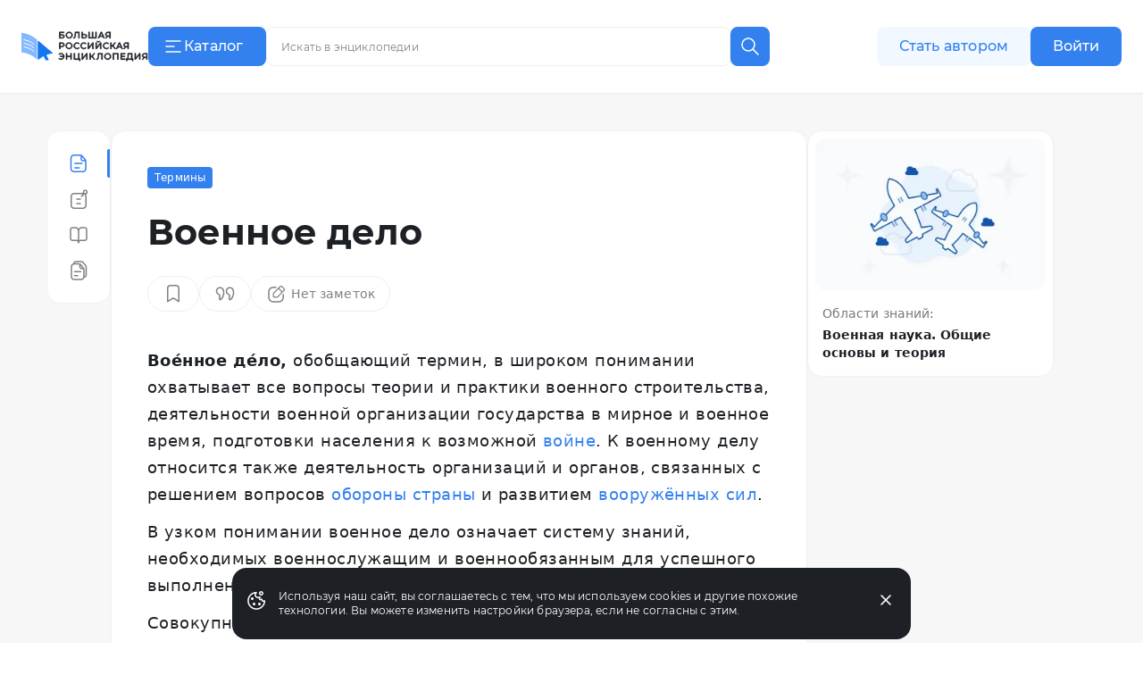

--- FILE ---
content_type: application/javascript
request_url: https://s.bigenc.ru/_nuxt/Renderer.vue.KBqHlDjs.js
body_size: 23
content:
import{d as t,e2 as o,e3 as s}from"./chunk.eVCQshbn.js";const d=t({name:"PmRenderer",props:{content:{type:[Object,Array],required:!0}},async setup(e){const{render:r}=await o(),n=s(()=>r(e.content),void 0,!1);return()=>n.value}});export{d as _};


--- FILE ---
content_type: application/javascript
request_url: https://s.bigenc.ru/_nuxt/references.V2rNzL45.js
body_size: 501
content:
import{d as h,dU as b,ad as k,y as x,M as V,f as w,j as y,q as d,t as _,v as C,k as e,x as s,O as t,D as N,dP as R,N as $,dM as B}from"./chunk.eVCQshbn.js";import{_ as M}from"./Renderer.vue.KBqHlDjs.js";import{o as T,p as q,q as E,n as S}from"./components.a6A3eWos.js";const j={class:"bre-article"},H={class:"bre-page-grid"},O={class:"bre-page-grid-item"},P={class:"bre-page-grid-item"},D={class:"bre-article-content js-preview-link-root"},U="references",L=h({__name:"references",async setup(z){let a,r;const l=b(),{[U]:n,getError:o,meta:m,title:c,newSlug:u,notPublished:f,tabs:p,createdAt:i,updatedAt:A}=k(l);[a,r]=x(()=>R({getError:o,newSlug:u,notPublished:f})),await a,r(),o.value||V(()=>$({meta:{...m.value,"og:site_name":B},noindex:!0}));const v=w(),g=y(()=>!!v.query.v);return(F,G)=>(d(),_(S,{tabs:e(p),articleTitle:e(c),createdAt:e(i)},{default:C(()=>[t("article",j,[t("div",H,[t("div",O,[s(T,{overline:e(c),title:"Библиография"},null,8,["overline"])]),t("main",P,[t("div",D,[e(n)?(d(),_(M,{key:0,content:e(n)},null,8,["content"])):N("",!0),s(q,{createdAt:e(i),updatedAt:e(A),isVersion:g.value},null,8,["createdAt","updatedAt","isVersion"])])])]),s(E)])]),_:1},8,["tabs","articleTitle","createdAt"]))}});export{L as default};


--- FILE ---
content_type: application/javascript
request_url: https://s.bigenc.ru/_nuxt/dots.QRuj7ND9.js
body_size: 54
content:
const r=`<svg viewBox="0 0 24 24" fill="none" xmlns="http://www.w3.org/2000/svg">
  <circle cx="4" cy="12" r="2" fill="currentColor" />
  <circle cx="12" cy="12" r="2" fill="currentColor" />
  <circle cx="20" cy="12" r="2" fill="currentColor" />
</svg>
`;export{r as default};


--- FILE ---
content_type: application/javascript
request_url: https://s.bigenc.ru/_nuxt/share.Z1_QqPcC.js
body_size: 171
content:
const o=`<svg viewBox="0 0 24 24" fill="none" xmlns="http://www.w3.org/2000/svg">
  <path
    d="M17.167 9C18.5477 9 19.667 7.88071 19.667 6.5C19.667 5.11929 18.5477 4 17.167 4C15.7863 4 14.667 5.11929 14.667 6.5C14.667 7.88071 15.7863 9 17.167 9Z"
    stroke="currentColor" stroke-width="1.5" stroke-linecap="round" stroke-linejoin="round" />
  <path
    d="M7.16699 15C8.5477 15 9.66699 13.8807 9.66699 12.5C9.66699 11.1193 8.5477 10 7.16699 10C5.78628 10 4.66699 11.1193 4.66699 12.5C4.66699 13.8807 5.78628 15 7.16699 15Z"
    stroke="currentColor" stroke-width="1.5" stroke-linecap="round" stroke-linejoin="round" />
  <path
    d="M17.167 21C18.5477 21 19.667 19.8807 19.667 18.5C19.667 17.1193 18.5477 16 17.167 16C15.7863 16 14.667 17.1193 14.667 18.5C14.667 19.8807 15.7863 21 17.167 21Z"
    stroke="currentColor" stroke-width="1.5" stroke-linecap="round" stroke-linejoin="round" />
  <path d="M9.66699 14L14.667 17" stroke="currentColor" stroke-width="1.5" stroke-linecap="round"
    stroke-linejoin="round" />
  <path d="M14.667 8L9.66699 11" stroke="currentColor" stroke-width="1.5" stroke-linecap="round"
    stroke-linejoin="round" />
</svg>
`;export{o as default};


--- FILE ---
content_type: application/javascript
request_url: https://s.bigenc.ru/_nuxt/annotation.qsiaO-6V.js
body_size: 492
content:
import{d as h,dO as b,ad as k,y as x,M as V,f as w,j as y,q as d,t as _,v as C,k as e,x as a,O as t,D as N,dP as $,N as B,dM as M}from"./chunk.eVCQshbn.js";import{_ as R}from"./Renderer.vue.KBqHlDjs.js";import{o as T,p as q,q as E,n as O}from"./components.a6A3eWos.js";const S={class:"bre-article"},j={class:"bre-page-grid"},H={class:"bre-page-grid-item"},P={class:"bre-page-grid-item"},D={class:"bre-article-content js-preview-link-root"},z="annotation",Q=h({__name:"annotation",async setup(F){let s,n;const l=b(),{[z]:o,getError:i,meta:m,title:r,newSlug:u,notPublished:p,tabs:f,createdAt:c,updatedAt:A}=k(l);[s,n]=x(()=>$({getError:i,newSlug:u,notPublished:p})),await s,n(),i.value||V(()=>B({meta:{...m.value,"og:site_name":M},noindex:!0}));const v=w(),g=y(()=>!!v.query.v);return(G,I)=>(d(),_(O,{tabs:e(f),articleTitle:e(r),createdAt:e(c)},{default:C(()=>[t("article",S,[t("div",j,[t("div",H,[a(T,{overline:e(r),title:"Аннотация"},null,8,["overline"])]),t("main",P,[t("div",D,[e(o)?(d(),_(R,{key:0,content:e(o)},null,8,["content"])):N("",!0),a(q,{createdAt:e(c),updatedAt:e(A),isVersion:g.value},null,8,["createdAt","updatedAt","isVersion"])])])]),a(E)])]),_:1},8,["tabs","articleTitle","createdAt"]))}});export{Q as default};


--- FILE ---
content_type: application/javascript
request_url: https://s.bigenc.ru/_nuxt/index.64RxBmGv.js
body_size: 2813
content:
import{d as oe,f as ne,bm as ie,bH as de,ad as h,r as re,a4 as ce,aY as me,cn as pe,cm as ue,a$ as _e,j as z,aD as ge,aa as he,ab as be,w as le,aM as ye,q as a,A as m,D as o,O as s,k as e,dK as S,bB as W,B as A,t as r,x as E,av as Y,aw as J,dQ as fe,y as X,cf as we,cg as ve,M as Z,dR as ke,N as ee,n as G,G as Se,v as Ae,a6 as xe,dP as Oe,dM as Te}from"./chunk.eVCQshbn.js";import{r as te,s as se,o as $e,u as Ee,v as Re,p as Ce,w as Me,q as Be,n as Le}from"./components.a6A3eWos.js";import{_ as He}from"./Renderer.vue.KBqHlDjs.js";import{_ as ae}from"./ArticleSidebar.vue.QjMjnOY7.js";import"./Image.vue.hLe6_eLu.js";import"./MediaFigure.vue.8Cjz8VZ4.js";const De=["content"],Ie={itemscope:"",itemprop:"mainEntity",itemtype:"https://schema.org/Article"},Fe={itemprop:"publisher",itemscope:"",itemtype:"https://schema.org/Organization"},Ne=["content"],Ve=["content"],Ge=["content"],qe=["content"],ze={itemprop:"copyrightHolder",itemscope:"",itemtype:"https://schema.org/Organization"},Pe=["content"],Ke=["content"],je=["content"],Qe=["content"],Ue=["content"],We=["content"],Ye=["content"],Je=["content"],Xe={class:"bre-article-page__content bre-article-content"},Ze={class:"tw-flex"},et={class:"-show-on-tablet tw-h-14 md:tw-h-20"},tt={class:"js-preview-link-root"},st={class:"bre-article-page__sidebar -show-on-desktop-s"},at=oe({__name:"ArticleMain",props:{category:{},title:{},article:{},sidebar:{},createdAt:{},updatedAt:{},slug:{},tags:{},biblioRecord:{}},setup(P){const t=P,p=ne(),x=ie(),n=de(),{isChronotope:O,showLoc:b,meta:R,lastVersionId:T,isFullScreen:u}=h(x),{noteActive:_}=h(n),y=re(),{isDesktop:C,isTablet:I}=ce(),{isMobile:f}=me(),M=pe(),{isOpened:F}=h(M),c=ue(),{isOpened:N}=h(c),V=_e(),{isSearchOpened:B}=h(V),w=z(()=>{const i=Number(p.query.v);return!!i&&i!==T.value});function L(){c.$patch({isOpened:!1}),M.$patch({isOpened:!1})}const $=ge(),{isOpened:H}=h($),d=`${he[be.Article]}-slug`,l=z(()=>p.name===d);return le(C,()=>{u.value&&x.$patch({isFullScreen:!1})}),ye("Escape",()=>{x.$patch({isFullScreen:!1})}),(i,v)=>{var g,k,D,K,j,Q,U;return a(),m("div",null,[(D=(k=(g=t.sidebar)==null?void 0:g.image)==null?void 0:k.element)!=null&&D.src?(a(),m("meta",{key:0,itemprop:"image primaryImageOfPage",content:(Q=(j=(K=t.sidebar)==null?void 0:K.image)==null?void 0:j.element)==null?void 0:Q.src},null,8,De)):o("",!0),s("article",Ie,[s("div",Fe,[s("meta",{itemprop:"name",content:e(S).name},null,8,Ne),s("meta",{itemprop:"address",content:e(S).address},null,8,Ve),s("meta",{itemprop:"telephone",content:e(S).telephone},null,8,Ge),s("meta",{itemprop:"logo",content:e(W)("icons/logo.svg")},null,8,qe)]),s("div",ze,[s("meta",{itemprop:"name",content:e(S).name},null,8,Pe),s("meta",{itemprop:"address",content:e(S).address},null,8,Ke),s("meta",{itemprop:"telephone",content:e(S).telephone},null,8,je),s("meta",{itemprop:"logo",content:e(W)("icons/logo.svg")},null,8,Qe)]),s("meta",{itemprop:"articleSection",content:t.category},null,8,Ue),l.value?(a(),m("meta",{key:0,itemprop:"headline",content:t.title},null,8,We)):(a(),m("meta",{key:1,itemprop:"name",content:t.title},null,8,Ye)),e(R)?(a(),m("meta",{key:2,itemprop:"keywords",content:e(R).keywords},null,8,Je)):o("",!0),e(F)&&!e(C)||e(N)&&e(I)?(a(),m("div",{key:3,class:"tw-fixed tw-inset-0 tw-z-[14] tw-bg-primary-black tw-opacity-75 tw-transition",onClick:L})):o("",!0),s("div",{class:A(["bre-article-page max-md:tw-mt-10 md:max-lg:tw-mt-[81px]",e(b)?"max-md:tw-mt-[105px]":"max-md:tw-mt-10"])},[w.value?(a(),r(te,{key:0,"created-at":t.createdAt,class:"-hide-on-desktop-s"},null,8,["created-at"])):o("",!0),e(b)?(a(),r(se,{key:1,class:A(["-hide-on-desktop-s",{"max-md:tw-top-[116px]":e(B)}])},null,8,["class"])):o("",!0),E(ae,{class:"-hide-on-desktop-s",sidebar:t.sidebar,title:t.title,slug:t.slug,"biblio-record":t.biblioRecord,category:t.category,showGallery:""},null,8,["sidebar","title","slug","biblio-record","category"]),s("div",{class:A(["bre-article-page__container",{"_full-screen":e(u)}])},[s("div",Xe,[E($e,{class:"-show-on-tablet",category:t.category,title:t.title,dataset:"bre-legend"},null,8,["category","title"]),s("section",Ze,[s("div",et,[e(f)?o("",!0):(a(),r(Ee,{key:0,slug:t.slug,"biblio-record":t.biblioRecord},null,8,["slug","biblio-record"]))]),e(O)?o("",!0):(a(),r(Re,{key:0}))]),s("div",tt,[s("div",{itemprop:"articleBody",class:A(["bre-article-body",{_note:e(_)}]),ref_key:"articleBody",ref:y},[t.article?(a(),r(He,{key:0,content:t.article},null,8,["content"])):o("",!0)],2),Y(E(Ce,{createdAt:i.createdAt,updatedAt:i.updatedAt,isVersion:w.value},null,8,["createdAt","updatedAt","isVersion"]),[[J,!e(u)]])])]),(U=t.tags)!=null&&U.length&&!e(u)?(a(),r(Me,{key:0,list:t.tags},null,8,["list"])):o("",!0)],2),Y(s("aside",st,[w.value?(a(),r(te,{key:0})):o("",!0),e(b)?(a(),r(se,{key:1,class:A(e(H)?"lg:tw-fixed lg:tw-w-[276px]":"lg:tw-sticky")},null,8,["class"])):o("",!0),s("div",{class:A(["bre-article-page__sidebar-wrapper",{_version:w.value,_loc:!e(b)}])},[E(ae,{sidebar:t.sidebar,showGallery:""},null,8,["sidebar"])],2)],512),[[J,!e(u)]])],2),E(Be)])])}}}),ot={key:1,class:"bre-article-empty"},nt=163,it=106,q="Мы работаем над этой статьёй",rt='Возможно, материалы на эту тему есть в <a class="link-color-important" href="https://old.bigenc.ru/" target="_blank">старой версии сайта</a>',_t=oe({__name:"index",async setup(P){let t,p;const{isDesktop:x}=ce(),n=ne(),O=ie(),b=fe(),{category:R,title:T,sidebar:u,text:_,createdAt:y,updatedAt:C,tags:I,getError:f,meta:M,newSlug:F,notPublished:c,tabs:N,biblioRecord:V}=h(O),B={slug:[n.params.slug,n.query.v],outsideSetup:!0};[t,p]=X(()=>Promise.all([O.get(B),b.get(B)])),await t,p();const w=z(()=>!!n.query.v);[t,p]=X(()=>Oe({getError:f,newSlug:F,notPublished:c})),await t,p();let L={};y.value&&(L={"article:published_time":we({date:y.value,variant:ve.ISO})}),!(f!=null&&f.value)&&(_!=null&&_.value)&&(Z(()=>ee({meta:{...M.value,"og:site_name":Te,"og:title":T.value,...L},noindex:w.value})),ke()),c!=null&&c.value&&Z(ee({meta:{title:q,description:q},noindex:!0,follow:!0}));const $=re(!0);le(()=>[n.params.slug,n.query.v,n.hash],async([d,l,i],[v,g,k])=>{d===v&&l===g&&i!==k&&H(i),!(d===v&&l===g)&&(await O.get({slug:[d,l]}),$.value=!1,await G(),$.value=!0)}),Se(()=>{H()});async function H(d){await G(),await G();const l=d||n.hash,i=l.substring(1);if(!l)return;const v=document.getElementById(i);if(!v)return;const g=v.offsetTop,k=x.value?it:nt,D=g-k;window.scrollTo(0,D)}return(d,l)=>(a(),m(xe,null,[$.value&&!e(c)?(a(),r(Le,{key:0,tabs:e(N),articleTitle:e(T),createdAt:e(y),hasWrapper:!1,class:"_no-margin"},{default:Ae(()=>[e(_)?(a(),r(at,{key:0,category:e(R),title:e(T),article:e(_),sidebar:e(u),createdAt:e(y),updatedAt:e(C),tags:e(I),biblioRecord:e(V),slug:e(n).params.slug},null,8,["category","title","article","sidebar","createdAt","updatedAt","tags","biblioRecord","slug"])):o("",!0)]),_:1},8,["tabs","articleTitle","createdAt"])):o("",!0),e(c)?(a(),m("div",ot,[s("div",{class:"bre-article-empty__wrapper"},[s("h1",{class:"-text-headline-1-small-x2 md:-text-headline-1-small tw-m-0",textContent:q}),s("p",{class:"-text-body-1 tw-m-0 tw-mt-2 tw-text-gray-1",innerHTML:rt})])])):o("",!0)],64))}});export{_t as default};


--- FILE ---
content_type: application/javascript
request_url: https://s.bigenc.ru/_nuxt/versions.YS6RLdj2.js
body_size: 751
content:
import{d as k,cq as N,ad as S,y as V,M as B,f as E,aa as F,ab as M,q as s,t as $,v as c,k as e,x as _,O as t,a6 as C,Q as d,U as L,cg as P,cf as R,A as u,a7 as q,W as H,dP as D,dV as I,dM as O,N as U}from"./chunk.eVCQshbn.js";import{o as G,n as Q}from"./components.a6A3eWos.js";const W={class:"bre-article"},X={class:"bre-page-grid"},j={class:"bre-page-grid-item"},z={class:"bre-page-grid-item"},J={class:"bre-article-content"},K={class:"bre-article-layout__table","aria-label":"Версии статьи"},Y=t("thead",null,[t("tr",null,[t("th",{style:{width:"50%"}},"Версия"),t("th",{style:{width:"50%"}},"Опубликована")])],-1),Z={class:"md:tw-whitespace-nowrap"},tt="versions",ot=k({__name:"versions",async setup(et){let r,o;const m=N(),{[tt]:p,getError:n,title:a,newSlug:h,notPublished:f,tabs:g,createdAt:b}=S(m);[r,o]=V(()=>D({getError:n,newSlug:h,notPublished:f})),await r,o(),n.value||B(()=>{const i={title:a.value&&`${a.value}${I}`,"og:site_name":O};return U({meta:i,noindex:!0})});const v=E(),y=`${F[M.Article]}-slug`;return(i,at)=>{const A=H;return s(),$(Q,{tabs:e(g),articleTitle:e(a),createdAt:e(b)},{default:c(()=>[t("article",W,[t("div",X,[t("div",j,[_(G,{overline:e(a),title:"Версии"},null,8,["overline"])]),t("main",z,[t("div",J,[t("table",K,[Y,t("tbody",null,[(s(!0),u(C,null,q(e(p),({id:l,isCurrent:x,title:T,createdAt:w})=>(s(),u("tr",{key:l},[t("td",null,[_(A,{to:{name:y,params:{slug:e(v).params.slug},query:{v:x?void 0:l}}},{default:c(()=>[L(d(T),1)]),_:2},1032,["to"])]),t("td",Z,d(e(R)({date:w,variant:e(P).FullShortGMT})),1)]))),128))])])])])])])]),_:1},8,["tabs","articleTitle","createdAt"])}}});export{ot as default};


--- FILE ---
content_type: application/javascript
request_url: https://s.bigenc.ru/_nuxt/index.vue.H-cA4mze.js
body_size: 3631
content:
import{d as I,j as b,aO as K,q as s,t as d,v as x,c9 as oe,k as e,az as W,D as n,O as r,Q as z,x as A,A as p,B as D,W as Y,a4 as q,bc as Q,r as F,cK as a,G as ae,F as X,U as ue,e4 as pe,ad as de,e5 as Z,y as me,M as _e,dR as he,bX as ve,aR as ye,aC as J,a6 as ee,a7 as te,dL as we,ab as ge,N as fe}from"./chunk.eVCQshbn.js";import{T as ie,j as P,U as le,V as ke,W as be,X as xe,Y as ne,Z as ce,$ as Ce,a0 as $e,a1 as Se,a2 as Ae,a3 as U,a4 as Le,a5 as Te,a6 as Me,a7 as Ee,a8 as Oe,a9 as Re}from"./components.a6A3eWos.js";import{_ as re}from"./EmbedBreVideo.vue.-56B-ecW.js";const Ve={class:"thematic-section-content__video tw-z-[2]"},Ne={class:"bre-caption__copyright"},ze={key:0,class:"menu"},Fe=["onMouseover"],Ge=["textContent","onMouseover"],Pe=["textContent"],Ie=I({__name:"SectionCardVideo",props:{link:{},layout:{},variant:{},label:{},title:{},description:{},content:{},image:{},cite:{},video:{},audio:{},map:{},hasSocialMenu:{type:Boolean,default:!1}},setup($){const i=$,m=b(()=>{const{link:o}=i;return o?K({type:o.type,slug:o.slug}):""}),u=b(()=>{var o;return((o=i.video)==null?void 0:o[0])??{}}),t=()=>document.body;return(o,c)=>{const y=Y;return s(),d(y,{class:D(["thematic-section-content tw-relative",{"_no-label":!o.label}]),to:m.value},{default:x(()=>{var _,w,h;return[r("div",Ve,[u.value?(s(),d(re,{key:0,video:u.value,previewSizes:"(max-width: 1023px) 100vw, 480px",hideCaption:!0,hideMeta:!0,areaViewAlias:e(oe).RATIO_16x9,onClick:c[0]||(c[0]=W(()=>{},["prevent"]))},null,8,["video","areaViewAlias"])):n("",!0),r("div",Ne,[(_=u.value.caption)!=null&&_.copyright?(s(),d(ie,{key:0,copyright:(w=u.value.caption)==null?void 0:w.copyright,showIcon:!1,withoutClick:!0,appendTooltipTo:t},null,8,["copyright"])):n("",!0)])]),o.label?(s(),p("div",ze,[A(P,{"is-shown-tooltip-if-clamped":"",tooltip:i.label,placement:"top-start"},{default:x(({checkIsTextClamped:v})=>[r("div",{class:"_label custom-tw-break-all tw-line-clamp-1 tw-cursor-pointer",onMouseover:v},z(i.label),41,Fe)]),_:1},8,["tooltip"]),i.hasSocialMenu&&((h=o.card.link)!=null&&h.slug)?(s(),d(le,{key:0,slug:o.card.link.slug},null,8,["slug"])):n("",!0)])):n("",!0),A(ke,{class:D(["content tw-z-[1]",{"tw-mt-4 md:tw-mt-6":!o.label}])},{default:x(()=>[i.title?(s(),d(P,{key:0,"is-shown-tooltip-if-clamped":"",tooltip:i.title,placement:"top-start"},{default:x(({checkIsTextClamped:v})=>[r("h3",{class:"-text-headline-4 tw-mb-4 tw-line-clamp-2 tw-text-primary-black",textContent:z(i.title),onMouseover:v},null,40,Ge)]),_:1},8,["tooltip"])):n("",!0),r("div",{class:"-text-body-2 tw-line-clamp-4 tw-text-gray-1 md:tw-line-clamp-[6]",textContent:z(i.description)},null,8,Pe)]),_:1},8,["class"])]}),_:1},8,["class","to"])}}}),j=I({__name:"SectionGalleryOptional",props:{section:{},sectionLayoutClass:{}},setup($){const{isTablet:i,isMobile:m}=q(),u=$,{list:t,layout:o,is_scrollable:c,display_object_type:y}=Q(u.section),_=F(0),w=F(),h=F(!u.section.is_scrollable);let v=null;const l=b(()=>{var f;return(((f=t==null?void 0:t.value)==null?void 0:f.length)??0)>0}),g=b(()=>{switch(o.value){case a.SingleArticle:return xe;case a.ArticleWithVideo:return Ie;case a.FeaturedArticle:return be;default:return""}});function S(){if(!window.visualViewport)return;const{width:f}=window.visualViewport;m.value?_.value=f:i.value?_.value=736:_.value=760,h.value=m.value||!c.value}return ae(()=>{l.value&&(v=new ResizeObserver(S),w.value&&v.observe(window.document.body))}),(f,E)=>{var k,O,R,V,L,N;return l.value?(s(),p("div",{key:0,class:D(["thematic-section",u.sectionLayoutClass]),ref_key:"gallery",ref:w},[A(ne,{list:e(t)},null,8,["list"]),e(c)?(s(),d(ce,{key:0,items:e(t),showArrows:!e(h),cardWidth:e(_),cardHeight:290,blockSize:1,trackClass:"_sidebar",cardClass:`${u.sectionLayoutClass}-card`},{slide:x(({data:T})=>[(s(),d(X(g.value),{link:T.link,image:T.image,video:T.video,title:T.title,label:e(y)?T.label:"",description:T.description},null,8,["link","image","video","title","label","description"]))]),_:1},8,["items","showArrows","cardWidth","cardClass"])):(s(),d(X(g.value),{key:1,link:(k=e(t)[0])==null?void 0:k.link,image:(O=e(t)[0])==null?void 0:O.image,video:(R=e(t)[0])==null?void 0:R.video,title:(V=e(t)[0])==null?void 0:V.title,label:e(y)?(L=e(t)[0])==null?void 0:L.label:"",description:(N=e(t)[0])==null?void 0:N.description},null,8,["link","image","video","title","label","description"]))],2)):n("",!0)}}}),Be={class:"lg:tw-flex"},De={class:"video-item__footer"},We=["textContent","onMouseover"],He=I({__name:"SectionGalleryVideo",props:{section:{},sectionLayoutClass:{},hasSocialMenu:{type:Boolean,default:!1}},setup($){var h,v;const i=$,{isTablet:m,isMobile:u}=q(),{video:t}=Q(((v=(h=i.section)==null?void 0:h.list)==null?void 0:v[0])??{}),o=b(()=>{var l,g;return((g=(l=i.section)==null?void 0:l.list)==null?void 0:g[0])??{}}),c=b(()=>{const{link:l}=o.value;return l?K({type:l.type,slug:l.slug}):""}),y=b(()=>m.value?2:1),_=b(()=>{var l;return u.value||(((l=t==null?void 0:t.value)==null?void 0:l.length)??0)<=y.value}),w=()=>document.body;return(l,g)=>{var f,E;const S=Y;return s(),p("div",{class:D(["thematic-section",i.sectionLayoutClass])},[(E=(f=i.section)==null?void 0:f.list)!=null&&E[0]?(s(),d(ne,{key:0,list:i.section.list},null,8,["list"])):n("",!0),A(ce,{items:e(t),showArrows:!_.value,cardWidth:e(m)?360:366,cardGap:e(m)?16:8,cardHeight:294,blockSize:y.value,trackClass:"_sidebar",cardClass:`${i.sectionLayoutClass}-card`},{slide:x(({data:k})=>[A(S,{to:c.value,class:"video-item"},{default:x(()=>{var O,R,V,L;return[r("div",Be,[k?(s(),d(re,{key:0,video:k,previewSizes:"(max-width: 1023px) 100vw, 480px",hideCaption:!0,hideMeta:!0,areaViewAlias:e(oe).RATIO_16x9,onClick:g[0]||(g[0]=W(()=>{},["prevent"]))},null,8,["video","areaViewAlias"])):n("",!0)]),r("div",De,[k.caption.title?(s(),d(P,{key:0,"is-shown-tooltip-if-clamped":"",tooltip:k.caption.title,placement:"top-start"},{default:x(({checkIsTextClamped:N})=>[r("h3",{class:"-text-subtitle-2 tw-mr-2 tw-line-clamp-2 tw-text-primary-black",textContent:z(k.caption.title),onMouseover:N},null,40,We)]),_:2},1032,["tooltip"])):n("",!0),i.hasSocialMenu&&((R=(O=o.value)==null?void 0:O.link)!=null&&R.slug)?(s(),d(le,{key:1,slug:o.value.link.slug},null,8,["slug"])):n("",!0)]),(V=k.caption)!=null&&V.copyright?(s(),d(ie,{key:0,copyright:(L=k.caption)==null?void 0:L.copyright,showIcon:!1,withoutClick:!0,appendTooltipTo:w,class:"tw-mt-2"},null,8,["copyright"])):n("",!0)]}),_:2},1032,["to"])]),_:1},8,["items","showArrows","cardWidth","cardGap","blockSize","cardClass"])],2)}}}),Ue={class:"bre-section sm:max-lg:tw-mx-auto sm:max-lg:tw-max-w-[736px]",itemscope:"",itemprop:"itemListElement",itemtype:"https://schema.org/ListItem https://schema.org/Collection"},je=["content"],Xe=["href"],Ke={key:0,class:"bre-section-header"},Ye=["onMouseover"],qe={class:"bre-section__inner"},se=I({__name:"SectionDefault",props:{section:{}},setup($){const i=new Map([[a.TileRows2,Ce],[a.ArticleWithVideo,j],[a.List3,$e],[a.List4,Se],[a.GalleryRight1,Ae],[a.GalleryRow2,U],[a.GalleryRow3,U],[a.InstaSlider,U],[a.ArtGallery,Le],[a.SingleArticle,j],[a.Bibliography,Te],[a.LinkPage,Me],[a.Tags,Ee],[a.Text,Oe],[a.FeaturedArticle,j],[a.VideoGallery,He],[a.LinkCatalog,Re]]),m={DEFAULT:[a.LinkPage,a.Text,a.LinkCatalog],NON_SCROLLABLE:[a.FeaturedArticle,a.ArticleWithVideo,a.SingleArticle,a.GalleryRight1]},u=$,{link:t,layout:o,title:c,is_scrollable:y}=Q(u.section),_=b(()=>!(c!=null&&c.value)&&!(t!=null&&t.value)||m.DEFAULT.includes(o==null?void 0:o.value)?!1:y.value||!m.NON_SCROLLABLE.includes(o==null?void 0:o.value)),w=t!=null&&t.value?K({type:t.value.type,slug:t.value.slug}):"",h=i.get(o.value)??!1;return(v,l)=>{var S,f;const g=Y;return s(),p("section",Ue,[r("div",null,[r("div",null,[e(c)?(s(),p("meta",{key:0,itemprop:"name",content:e(c)},null,8,je)):n("",!0),(S=e(t))!=null&&S.slug?(s(),p("link",{key:1,itemprop:"url",href:e(w)},null,8,Xe)):n("",!0)]),_.value?(s(),p("div",Ke,[A(P,{"is-shown-tooltip-if-clamped":"",tooltip:e(c),placement:"top-start",onClick:l[0]||(l[0]=W(()=>{},["prevent"]))},{default:x(({checkIsTextClamped:E})=>[r("h3",{class:"bre-section-header__title custom-overflow-wrap-anywhere",onMouseover:E},z(e(c)),41,Ye)]),_:1},8,["tooltip"]),r("span",null,[(f=e(t))!=null&&f.slug?(s(),d(g,{key:0,to:e(w),class:"bre-section-header__url"},{default:x(()=>[ue(" Смотреть всё ")]),_:1},8,["to"])):n("",!0)])])):n("",!0),r("div",qe,[e(h)?(s(),d(X(e(h)),{key:0,section:v.section,"section-layout-class":"_section-layout__"+e(o)},null,8,["section","section-layout-class"])):n("",!0)])])])}}}),Qe={class:"bre-thematic-page bre-container tw-mb-18",itemprop:"hasPart"},Ze=["content"],Je={class:"bre-thematic-content sm:max-lg:tw-mx-auto sm:max-lg:tw-max-w-[736px] lg:tw-w-294",itemscope:"",itemprop:"hasPart",itemtype:"https://schema.org/ItemList https://schema.org/Collection"},et={key:0,class:"bre-thematic-title-wrapper"},tt=["onMouseover"],st=228,ot=40,at=50,ct=I({__name:"index",props:{slug:{}},async setup($){let i,m;const u=$,{isDesktop:t}=q(),o=pe(),{meta:c,title:y,newSlug:_,getError:w,main:h,aside:v}=de(o),l=F(null),g=F(null),S=F((window==null?void 0:window.innerHeight)??0),{height:f}=Z(l),{height:E}=Z(g);function k(M){return t.value&&M?{top:M<S.value-st?`calc(var(--header-height) + ${ot}px)`:`calc(100vh - ${M+at}px)`,position:"sticky",transition:"top 1s"}:{}}const O=b(()=>k(f.value)),R=b(()=>k(E.value));[i,m]=me(()=>we({type:ge.ThematicPage,getError:w,newSlug:_})),await i,m();const V=u.slug==="home";!w.value&&!_.value&&(_e(()=>fe({meta:c.value})),he());function L(M,B){var G,C;return`${M.layout}_${(G=M.link)==null?void 0:G.type}_${(C=M.link)==null?void 0:C.slug}_${B}`}const N=b(()=>h.value.length>0),T=b(()=>v.value.length>0);return ae(()=>{ve(document.body,ye(()=>{S.value=window.innerHeight},100))}),(M,B)=>{var G;return s(),p("div",Qe,[r("meta",{itemprop:"description",content:(G=e(c))==null?void 0:G.description},null,8,Ze),r("div",Je,[!V&&e(y)?(s(),p("div",et,[A(P,{"is-shown-tooltip-if-clamped":"",tooltip:e(y),placement:"top-start",onClick:B[0]||(B[0]=W(()=>{},["prevent"]))},{default:x(({checkIsTextClamped:C})=>[r("h1",{class:"bre-thematic-title custom-overflow-wrap-anywhere",itemprop:"name",onMouseover:C},z(e(y)),41,tt)]),_:1},8,["tooltip"])])):n("",!0),N.value?(s(),p("div",{key:1,ref_key:"mainElement",ref:l,class:"_main column-grid",style:J(O.value)},[(s(!0),p(ee,null,te(e(h),(C,H)=>(s(),p("div",{class:"thematic-card",key:L(C,H)},[A(se,{section:C},null,8,["section"])]))),128))],4)):n("",!0),T.value?(s(),p("div",{key:2,ref_key:"sidebarElement",ref:g,class:"_sidebar column-grid",style:J(R.value)},[(s(!0),p(ee,null,te(e(v),(C,H)=>(s(),p("div",{class:"thematic-card",key:L(C,H)},[A(se,{section:C},null,8,["section"])]))),128))],4)):n("",!0)])])}}});export{ct as _};


--- FILE ---
content_type: application/javascript
request_url: https://s.bigenc.ru/_nuxt/notes-article.QkTEDlRf.js
body_size: 434
content:
const e=`<svg viewBox="0 0 24 24" fill="none" xmlns="http://www.w3.org/2000/svg">
<path fill-rule="evenodd" clip-rule="evenodd" d="M18.334 3.64809C17.4658 2.78351 16.0587 2.78404 15.1912 3.64927L8.48127 10.3425C7.94461 10.8777 7.62909 11.5942 7.59716 12.3502L7.50164 14.6116C7.45815 15.6414 8.28405 16.4999 9.31823 16.4999L11.5431 16.5C12.36 16.5 13.1423 16.1714 13.7127 15.5887L20.3685 8.76724C21.2182 7.89909 21.2093 6.51137 20.3485 5.65417L18.334 3.64809ZM16.0486 4.50316C16.443 4.10987 17.0826 4.10963 17.4772 4.50262L19.4917 6.5087C19.883 6.89834 19.887 7.52912 19.5008 7.92373L18.164 9.28953L14.7041 5.84407L16.0486 4.50316ZM13.8473 6.69861L9.33874 11.1964C9.01674 11.5175 8.82743 11.9474 8.80827 12.401L8.71275 14.6624C8.69825 15.0057 8.97355 15.2918 9.31828 15.2919L11.5432 15.292C12.0333 15.292 12.5027 15.0948 12.8449 14.7452L17.3176 10.1544L13.8473 6.69861Z" fill="currentColor"/>
<path d="M19.2 12.8998V15.9998C19.2 18.7612 16.9614 20.9998 14.2 20.9998H8C5.23857 20.9998 3 18.7612 3 15.9998V9.7998C3 7.03838 5.23858 4.7998 8 4.7998H11.1" stroke="currentColor" stroke-width="1.5" stroke-linecap="round"/>
</svg>
`;export{e as default};


--- FILE ---
content_type: application/javascript
request_url: https://s.bigenc.ru/_nuxt/EmbedBreVideo.vue.-56B-ecW.js
body_size: 1813
content:
import{d as Y,a4 as Z,r as g,e6 as ee,e7 as oe,j as n,e8 as L,q as r,t as M,v as te,k as s,B as b,ay as x,az as C,m as se,a8 as ae,D as V,A as v,O as a,Q as P,U as le,a0 as $,x as D,n as ie,e9 as N}from"./chunk.eVCQshbn.js";import{aa as ne}from"./components.a6A3eWos.js";import{_ as re}from"./MediaFigure.vue.8Cjz8VZ4.js";import{_ as de,a as ue}from"./SoundControl.vue.8-O-YdAi.js";const ce=["onKeydown"],pe={key:2,class:"bre-video-player__placeholder tw-aspect-video tw-w-full"},ve={class:"bre-video-player__buttons"},me={class:"bre-video-player-buttons-group"},_e=["title"],fe={class:"bre-video-player-time"},ye=["textContent"],he={class:"bre-video-player-buttons-group"},ge=["title"],be={class:"bre-video-player-progress"},ke={key:0,class:"bre-media-image _poster"},we=["src","srcset","alt","sizes"],ze=Y({__name:"EmbedBreVideo",props:{video:{},classList:{},previewSizes:{default:"(max-width: 1023px) 100vw, 1024px"},hideCaption:{type:Boolean},hideMeta:{type:Boolean},areaViewAlias:{}},setup(R){const t=R,{isDesktop:S}=Z(),f=g(),B=g(),y=g(!1),z=g(!1),{isFullscreen:h,toggle:A}=ee(B);function E(){var o,l,i;const e=t.video.element;return Array.isArray(e==null?void 0:e.source)&&e.source.length?((o=e==null?void 0:e.source)==null?void 0:o.length)>1?(l=e.source[S.value?0:1])==null?void 0:l.src:(i=e.source[0])==null?void 0:i.src:e.src}const I=oe(f,{src:E()}),{playing:d,buffered:k,currentTime:u,volume:w,duration:T}=I,K=n(()=>k.value.length>0?k.value[k.value.length-1][1]:0),U=n(()=>d.value?"Пауза":"Воспроизвести"),F=n(()=>L(u.value)),H=n(()=>{var e,o;return L(T.value,(o=(e=t.video)==null?void 0:e.element)==null?void 0:o.duration)}),O=n(()=>{var e,o;return{text:(o=(e=t.video)==null?void 0:e.caption)==null?void 0:o.text}}),j=n(()=>{var e;return!!((e=t.video.element)!=null&&e.poster)}),q=n(()=>{var e,o;return{copyright:(e=t.video.caption)==null?void 0:e.copyright,copyrightLink:(o=t.video.caption)==null?void 0:o.copyrightLink}}),G=t.classList||[];function c(){if(!y.value){y.value=!0,z.value=!0,ie(()=>{const e=f.value;N(e),e==null||e.load(),d.value=!0});return}d.value=!d.value,d.value&&N(f.value)}function Q(){var e;u.value=Number((e=t.video.element)==null?void 0:e.timecode)||0}function J(){u.value+=10}function W(){u.value-=10}const X=n(()=>{var e,o,l,i,m;return t.areaViewAlias&&((l=(o=(e=t.video)==null?void 0:e.element)==null?void 0:o.posterAreaViews)!=null&&l.length)?(i=t.video.element.posterAreaViews.find(p=>(p==null?void 0:p.alias)===t.areaViewAlias))==null?void 0:i.srcset:(m=t.video.element)==null?void 0:m.posterSrcset});return(e,o)=>(r(),M(re,{caption:e.hideCaption?{}:O.value,tooltipInfo:q.value,itemscope:!1},{default:te(()=>{var l,i,m,p;return[a("div",{ref_key:"videoPlayer",ref:B,class:b(["bre-video-player",...s(G),{_playing:s(d),_full:s(h)}]),tabindex:0,onKeydown:[x(J,["right"]),x(W,["left"]),x(C(c,["stop","prevent"]),["space"])],onMousedown:o[3]||(o[3]=C(()=>{},["prevent"]))},[t.hideMeta?V("",!0):(r(),M(ne,ae(se({key:0},{...t.video,itemprop:"video",isVideo:!0})),null,16)),z.value?(r(),v("video",{key:1,ref_key:"videoRef",ref:f,onClick:c,onLoadedmetadata:Q,preload:"none"},null,544)):(r(),v("div",pe)),y.value?(r(),v("div",{key:3,class:b(["bre-video-player__controls",{_full:s(h)}]),onClick:C(c,["self"])},[a("div",ve,[a("div",me,[a("button",{class:b(`bre-video-player-buttons-play ${s(d)?"_pause":"_play"}`),title:U.value,onClick:c},null,10,_e),a("div",fe,[le(P(F.value)+" / ",1),a("span",{textContent:P(H.value)},null,8,ye)])]),a("div",he,[D(de,{modelValue:s(w),"onUpdate:modelValue":o[0]||(o[0]=_=>$(w)?w.value=_:null),max:1,theme:"video"},null,8,["modelValue"]),a("button",{title:s(h)?"Выйти из полноэкранного режима":"Полноэкранный режим",class:b(`bre-video-player-buttons-fullscreen ${s(h)?"_exit":"_full"}`),onClick:o[1]||(o[1]=(..._)=>s(A)&&s(A)(..._))},null,10,ge)])]),a("div",be,[D(ue,{modelValue:s(u),"onUpdate:modelValue":o[2]||(o[2]=_=>$(u)?u.value=_:null),secondary:K.value,max:s(T)},null,8,["modelValue","secondary","max"])])],2)):(r(),v("button",{key:4,class:"bre-video-player__play",onClick:c})),(l=t.video)!=null&&l.element?(r(),v("div",{key:5,class:"bre-video-player__layer",onClick:c},[!y.value&&j.value?(r(),v("span",ke,[a("img",{src:(i=t.video.element)==null?void 0:i.poster,srcset:X.value,alt:(p=(m=t.video)==null?void 0:m.caption)==null?void 0:p.title,sizes:e.previewSizes,loading:"lazy"},null,8,we)])):V("",!0)])):V("",!0)],42,ce)]}),_:1},8,["caption","tooltipInfo"]))}});export{ze as _};


--- FILE ---
content_type: application/javascript
request_url: https://s.bigenc.ru/_nuxt/like.tG11iRXj.js
body_size: 277
content:
const o=`<svg viewBox="0 0 25 24" fill="none" xmlns="http://www.w3.org/2000/svg">
    <path d="M18.967 6.27306C18.5761 5.86947 18.1119 5.5493 17.601 5.33087C17.0901 5.11243 16.5425 5 15.9895 5C15.4365 5 14.8889 5.11243 14.378 5.33087C13.8671 5.5493 13.4029 5.86947 13.0119 6.27306L12.2006 7.11028L11.3892 6.27306C10.5995 5.45821 9.52846 5.00042 8.41166 5.00042C7.29487 5.00042 6.22381 5.45821 5.43412 6.27306C4.64442 7.08792 4.20078 8.19311 4.20078 9.34549C4.20078 10.4979 4.64442 11.6031 5.43412 12.4179L6.24548 13.2551L12.2006 19.4L18.1557 13.2551L18.967 12.4179C19.3582 12.0145 19.6684 11.5355 19.8801 11.0084C20.0918 10.4812 20.2008 9.91613 20.2008 9.34549C20.2008 8.77485 20.0918 8.2098 19.8801 7.68263C19.6684 7.15545 19.3582 6.67647 18.967 6.27306V6.27306Z" stroke="currentColor" stroke-width="1.5" stroke-linecap="round" stroke-linejoin="round"/>
</svg>
`;export{o as default};
